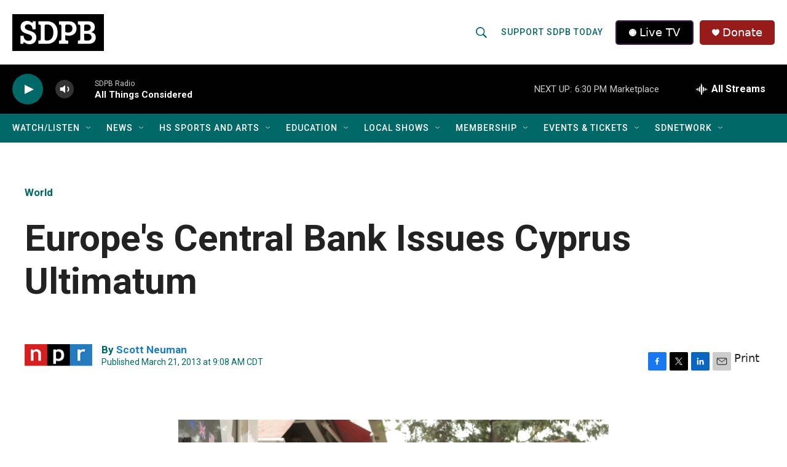

--- FILE ---
content_type: text/css
request_url: https://tags.srv.stackadapt.com/sa.css
body_size: -11
content:
:root {
    --sa-uid: '0-873a4e39-f246-55d2-7444-2938bffcf054';
}